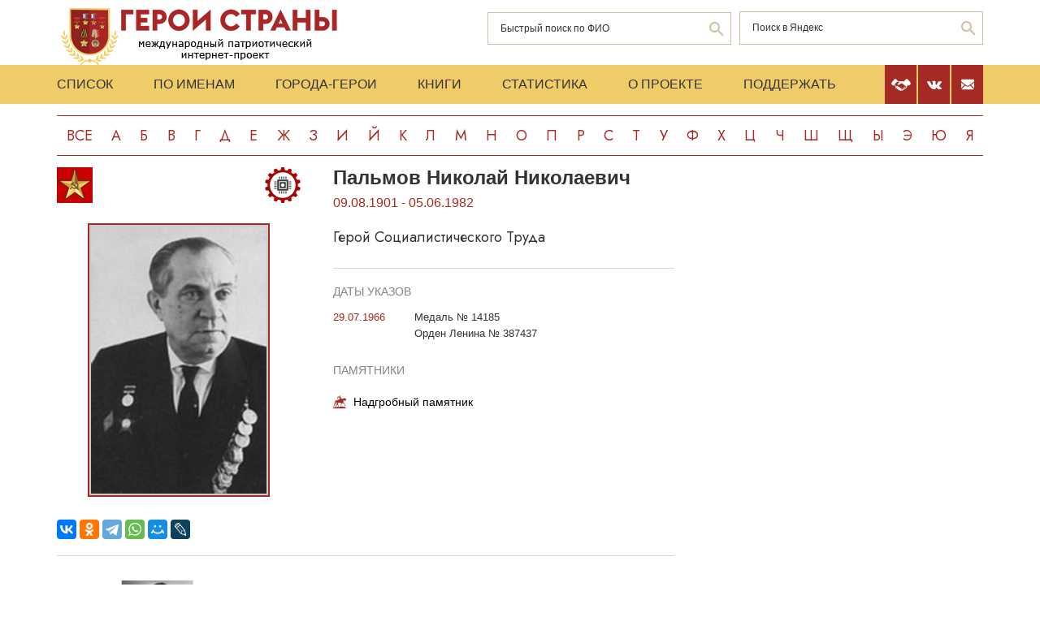

--- FILE ---
content_type: text/html; charset=UTF-8
request_url: https://www.warheroes.ru/hero/hero.asp?Hero_id=20130
body_size: 7483
content:
<html>
    <head>
		<meta http-equiv="Content-Type" content="text/html; charset=utf-8" />
        <meta http-equiv="X-UA-Compatible" content="IE=edge">
        <meta name="viewport" content="width=device-width, initial-scale=1">
		<meta name="description" content="Международный патриотический интернет-проект «Герои страны». Биографические очерки о Героях Советского Союза." />
		<meta name="keywords" content="Герой Советского Союза Герой России Кавалер ордена Славы Герой Социалистического Труда великая отечественная война Афганская война чеченская война Хасан Халхин-Гол патриотизм Россия авиация космонавтика вооруженный силы Вторая Мировая World War Герои страны" />
		<meta name="robots" content="ALL" />

		<meta property="og:image" content="https://www.warheroes.ru/content/images/heroes/Palmov1.jpg" />
		<meta property="og:title" content="Пальмов Николай Николаевич" />
		<meta property="og:description" content="09.08.1901 - 05.06.1982: Герой Социалистического Труда" />
        <meta name="content" content="Биографические очерки о Героях Советского Союза - Герой Социалистического Труда Пальмов Николай Николаевич" /><title>Герой Социалистического Труда Пальмов Николай Николаевич :: Герои страны</title>        <link rel="stylesheet" href="/assets/css/all.min.css?86" type="text/css">
        <link rel="stylesheet" href="/assets/css/app.min.css?92" type="text/css">
        <link rel="preconnect" href="https://fonts.googleapis.com">
        <link href="https://fonts.googleapis.com/css2?family=Jost:wght@300;400;500;700&display=swap" rel="stylesheet">

		<link rel="stylesheet" href="/js/dashboard/elrte-1.2/css/smoothness/jquery-ui-1.8.7.custom.css" type="text/css" media="screen" />

<script type="text/javascript" src="/js/dashboard/elrte-1.2/js/jquery-1.4.4.min.js"></script>
<script type="text/javascript" src="/js/dashboard/elrte-1.2/js/jquery-ui-1.8.7.custom.min.js"></script>

		<script type="text/javascript" src="/js/func.js"></script>
		<script type="text/javascript" src="/js/png-fix/jquery.pngFix.pack.js"></script>
        
				<!-- Yandex.RTB -->
		<script>window.yaContextCb=window.yaContextCb||[]</script>
		<script src="https://yandex.ru/ads/system/context.js" async></script>
    <script language="javascript">
           var message="";
            function clickIE() {if (document.all) {(message);return false;}}
            function clickNS(e) {
                if(document.layers||(document.getElementById&&!document.all)) {
                    if (e.which==2) {
                        (message);
                    return false;}
                }
            }
            if (document.layers) {
                document.captureEvents(Event.MOUSEDOWN);
                document.onmousedown=clickNS;
            }else{
                document.onmouseup=clickNS;
                document.oncontextmenu=clickIE;
            }
            document.onselectstart=new Function("return false");document.ondragstart=new Function("return false"); 
    </script>
	</head>

	<body>
    <header class="header">
        <div class="top-head">
            <div class="content">
                <div class="search-block">
                    <div class="form" style="height:50px;">
                        <form name="search" method="get" action="/main.asp">
                        <div class="input-wrap search fio">
                                <input type="text" name="qsearch" placeholder="Быстрый поиск по ФИО"/>
                                <button class="loop" type="button" onclick="document.search.submit()"></button>
                        </div>
                        </form>
                        <noindex>
                        <div class="input-wrap search google" data-bem="{&quot;action&quot;:&quot;https://yandex.ru/search/site/&quot;,&quot;arrow&quot;:false,&quot;bg&quot;:&quot;transparent&quot;,&quot;fontsize&quot;:12,&quot;fg&quot;:&quot;#000000&quot;,&quot;language&quot;:&quot;ru&quot;,&quot;logo&quot;:&quot;rb&quot;,&quot;publicname&quot;:&quot;поиск по warheroes.ru&quot;,&quot;suggest&quot;:true,&quot;target&quot;:&quot;_self&quot;,&quot;tld&quot;:&quot;ru&quot;,&quot;type&quot;:2,&quot;usebigdictionary&quot;:true,&quot;searchid&quot;:2666906,&quot;input_fg&quot;:&quot;#000000&quot;,&quot;input_bg&quot;:&quot;#ffffff&quot;,&quot;input_fontStyle&quot;:&quot;normal&quot;,&quot;input_fontWeight&quot;:&quot;normal&quot;,&quot;input_placeholder&quot;:&quot;&quot;,&quot;input_placeholderColor&quot;:&quot;#000000&quot;,&quot;input_borderColor&quot;:&quot;#7f9db9&quot;}">
                            <form action="https://yandex.ru/search/site/" method="get" target="_self" accept-charset="utf-8" id="yandex_search" name="yandex_search">
                                <input type="hidden" name="searchid" value="2666906"/>
                                <input type="hidden" name="l10n" value="ru"/>
                                <input type="hidden" name="reqenc" value=""/>
                                <input type="search" name="text" value="" id="query"  placeholder="Поиск в Яндекс"/>
                                <button class="loop" type="button" onclick="document.yandex_search.submit()">
                                </form></div>
                        <style type="text/css">.ya-page_js_yes .ya-site-form_inited_no { display: none; }</style>
                        <script type="text/javascript">(function(w,d,c){var s=d.createElement('script'),h=d.getElementsByTagName('script')[0],e=d.documentElement;if((' '+e.className+' ').indexOf(' ya-page_js_yes ')===-1){e.className+=' ya-page_js_yes';}s.type='text/javascript';s.async=true;s.charset='utf-8';s.src=(d.location.protocol==='https:'?'https:':'http:')+'//site.yandex.net/v2.0/js/all.js';h.parentNode.insertBefore(s,h);(w[c]||(w[c]=[])).push(function(){Ya.Site.Form.init()})})(window,document,'yandex_site_callbacks');</script>
                        </noindex>


                        <!--form action="https://www.google.ru/search" name="webalta" id="webalta" target="_blank" onsubmit="if(!query.value)return false;as_q.value = query.value "><input type="hidden" id="as_q" name="as_q" /><input type="hidden" name="as_sitesearch" value="warheroes.ru" />
                        <div class="input-wrap search google">
                            <input type="text" id="query" placeholder="Поиск в Google"/>
                            <button class="loop" type="button" onclick="document.webalta.submit()"></button>
                        </div>
                        </form-->


                    </div>
                </div>
                <a class="logo" href="/"><img src="/assets/img/logo.png" alt=""/></a>
                <!--div class="img-center"> <img src="assets/img/imgs.png" alt=""/></div-->
            </div>
        </div>
        <div class="menu-head">
            <div class="content">
                <div class="menu-links">
                    <ul>
                        <li><a href="/main.asp">Список</a></li>
                        <li><a href="/all.asp">По именам</a></li>
                        <li><a href="/towns.asp">Города-Герои</a></li>
                        <li><a href="/book1.asp">Книги</a></li>
                        <li><a href="/stats.asp">Статистика</a></li>
                        <li><a href="/about.asp">О проекте</a></li>
                        <li><a href="/crowdfunding.asp">Поддержать</a></li>
                    </ul>
                    <div class="burger-block">
                        <div class="burger"><span></span></div>
                    </div>
                </div>
                <div class="soc-menu red">
					<a class="crowdfun" href="/crowdfunding.asp"><img class="img-svg" src="/assets/img/look-crowdfun.svg" alt="Поддержать проект"/></a>
					<a class="vk" href="https://vk.com/club199450818"><img class="img-svg" src="/assets/img/vk-icon.svg" alt="vk"/></a>
					<a class="mail" href="/mail.asp"><img class="img-svg" src="/assets/img/mail-icon.svg" alt="mail"/></a>
				</div>
            </div>
        </div>
        <div class="content">
            <div class="listing">
                <!-- literals start -->
                                                            <a href='/main.asp?l=0'>Все</a><a  href='/main.asp?l=1'>А</a><a  href='/main.asp?l=2'>Б</a><a  href='/main.asp?l=3'>В</a><a  href='/main.asp?l=4'>Г</a><a  href='/main.asp?l=5'>Д</a><a  href='/main.asp?l=6'>Е</a><a  href='/main.asp?l=8'>Ж</a><a  href='/main.asp?l=9'>З</a><a  href='/main.asp?l=10'>И</a><a  href='/main.asp?l=11'>Й</a><a  href='/main.asp?l=12'>К</a><a  href='/main.asp?l=13'>Л</a><a  href='/main.asp?l=14'>М</a><a  href='/main.asp?l=15'>Н</a><a  href='/main.asp?l=16'>О</a><a  href='/main.asp?l=17'>П</a><a  href='/main.asp?l=18'>Р</a><a  href='/main.asp?l=19'>С</a><a  href='/main.asp?l=20'>Т</a><a  href='/main.asp?l=21'>У</a><a  href='/main.asp?l=22'>Ф</a><a  href='/main.asp?l=23'>Х</a><a  href='/main.asp?l=24'>Ц</a><a  href='/main.asp?l=25'>Ч</a><a  href='/main.asp?l=26'>Ш</a><a  href='/main.asp?l=27'>Щ</a><a  href='/main.asp?l=28'>Ы</a><a  href='/main.asp?l=29'>Э</a><a  href='/main.asp?l=30'>Ю</a><a  href='/main.asp?l=31'>Я</a>
                    
                                <!-- literals end -->
        </div>
    </header>
    <main class="main">
        <div class="content">
                    <!-- content start -->
<sape_index><div class="page-look">
    <div class="left-block">
        <div class="bio-block">
            <div class="foto-block">
                <div class="medals">
                    <div class="img-all"><img src="/assets/img/81_big.png" alt="Герой Социалистического Труда" title="Герой Социалистического Труда"/></div>
                    <div class="img-rod">
                                                            <img width="44" height="44" border="0" title="Производство: Радиоэлектронная промышленность" alt="Производство: Радиоэлектронная промышленность" src="/assets/img/icons/radioelectron.svg" />
                                                                       </div>
                </div>
                <div class="foto-border">
                                            <img  alt="Пальмов&nbsp;Николай Николаевич" src="/content/images/heroes/Palmov1.jpg" width="120" />
                                    </div>
                <div class="buttons-block">
                    <!-- Google Translate Element -->
                    <div id="google_translate_element"></div>
                    <script>
                        function googleTranslateElementInit() {
                            new google.translate.TranslateElement({pageLanguage: "ru"}, "google_translate_element");
                        };
                    </script>
                    <script src="https://translate.google.com/translate_a/element.js?cb=googleTranslateElementInit"></script>
                    <br>
                    <script src="https://yastatic.net/share2/share.js"></script>
                    <div class="ya-share2"
                         data-more-button-type="long"
                         data-limit = 8
                         data-curtain
                         data-image = "https://www.warheroes.ru/content/images/heroes/Palmov1.jpg"
                         data-services="vkontakte,odnoklassniki,telegram,whatsapp,moimir,lj"></div>
                </div>
            </div>
            <div class="info-block">
                <div class="text">
    <h2>Пальмов&nbsp;Николай Николаевич</h2>
    <div class="years-live">
        09.08.1901        -
        05.06.1982    </div>
    <p class="rank">Герой Социалистического Труда</p>
	
</div>
    <div class="items">
        <h4>Даты указов</h4>
                    <div class="item">
                <div class="date">
                    					29.07.1966				</div>
                <div>
					<p>
                        Медаль № 14185                    </p>
                                            <p>Орден Ленина № 387437</p>
                                    </div>
            </div>
                </div>
                    <div class="items memorials">
                    <h4>Памятники</h4>
                                            <p><a class="name" href="/hero/hero.asp?id=25866">Надгробный памятник</a></p>
                                    </div>
                </div>
        </div>
            <div class="slider-fotos">
            <div class="swiper-container">
                <div class="swiper-wrapper">
                                            <div class="swiper-slide"><a  href="/hero/hero.asp?photo_id=18556"><img src="/content/images/photodocs/20130/thumbs/6e6b7d066fb56061b1a154b40ed1846e.jpg" title="Н.Н. Пальмов" alt="" width="82" /></a></div>
                                    </div>
            </div>
            <div class="swiper-button-prev"></div>
            <div class="swiper-button-next"></div>
        </div>
            <div class="history">
            <p>Пальмов Николай Николаевич - специалист в области создания средств связи, главный инженер Государственного союзного конструкторского бюро № 678 имени Коминтерна Министерства радиопромышленности СССР, город Ленинград.<br><br>
Родился 9 августа 1901 года в селе Прудки Зарайского уезда Рязанской губернии, ныне в составе Зарайского района Московской области. Русский. <br><br>Окончил школу. С 1919 года работал в Зарайской уездной почтово-телеграфной конторе учеником телеграфного надсмотрщика.<br><br>
В 1923 году окончил политтехникум связи имени В.Н. Подбельского (Москва). С 1925 года работал на заводе «Радио». С 1926 года - старший лаборант Нижегородской радиолаборатории имени В.И. Ленина (Нижний Новгород). Когда в 1928 году радиолаборатория была переведена в Ленинград (с 1991 - Санкт-Петербург) и реорганизована в Центральную радиолабораторию Треста заводов слабого тока, продолжил работу в Центральной радиолаборатории старшим инженером. в 1929 году одновременно с работой окончил Московское высшее техническое училище имени Н.Э. Баумана.<br><br>
С 1934 года - начальник отдела Центральной радиолаборатории на радиозаводе имени Коминтерна (с 1935 года - Комбинат мощного радиостроения имени Коминтерна), с 1935 года - старший инженер, затем - начальник отдела Научно-исследовательского института № 33 (созданного в 1937 году при реорганизации лаборатории и ряда других предприятий).<br><br>
В годы Великой Отечественной войны работал в эвакуации в Куйбышеве (с 1991 - Самара), на заводе № 327, с 1944 года - главный инженер филиала Комбината мощного радиостроения имени Коминтерна в Куйбышеве. После Победы вернулся в Ленинград, назначен исполняющим обязанности главного инженера радиозавода № 678.<br><br>
С 1947 года работал главным инженером в Центральном конструкторском бюро мощного радиостроения № 678 (с 1956 - Государственное союзное конструкторское бюро № 678 имени Коминтерна) при заводе № 678. При его непосредственном участии разрабатывались многие образца радиоаппаратуры в СССР, в том числе самые крупные радиостанции. Участник строительства многих мощных радиостанций во многих республиках и областях СССР.<br><br>
За выдающиеся заслуги по выполнению семилетнего народно-хозяйственного плана на 1959-1966 годы Указом Президиума Верховного Совета СССР («закрытым») от 29 июля 1966 года <strong>Пальмову Николаю Николаевичу</strong> присвоено звание Героя Социалистического Труда с вручением ордена Ленина и золотой медали «Серп и Молот».<br><br>
С 1966 года - генеральный директор - исполняющий обязанности начальника объединённого завода имени Коминтерна. С 1967 года - главный инженер - заместитель директора по научной работе Всесоюзного научно-исследовательского института мощного радиостроения имени Коминтерна. С 1974 года - на пенсии.<br><br>
Доктор технических наук (1966). <br><br>
Жил в городе-герое Ленинграде. Скончался 5 июня 1982 года. Похоронен на Серафимовском кладбище Санкт-Петербурга.<br><br>
Награждён двумя орденами Ленина (29.07.1966, 11.12.1970), тремя орденами Трудового Красного Знамени (25.12.1943, 04.01.1954, 17.06.1961), орденами Красной Звезды (31.12.1939), «Знак Почета» (21.06.1957), медалями «За оборону Ленинграда» (1942), «За доблестный труд в Великой Отечественной войне 1941-1945 гг.» (1945), «За доблестный труд. В ознаменование 100-летия со дня рождения Владимира Ильича Ленина» (1970), «Ветеран труда» (1977), другими медалями.<br><br>
Сталинская премия (1946). «Почётный радист» (1946).  </p>
            <hr/>
            <p> &nbsp;</p>
            <!-- podpis start -->
                        <p class="provided">Биографию подготовил: <noindex><a href="mailto:anton.bocharov.70@mail.ru ">Антон Бочаров</a></noindex></p>
                        <!-- podpis end -->
        </div>
        <!-- sources start -->
                <div class="items sources">
            <h4>Источники</h4>
            <noindex>
                            <p>Связь России. Биографическая энциклопедия. Москва, 2008.</p>
                        </noindex>
        </div>
                <!-- sources end -->
        <!-- banner start -->
                <!-- banner end -->
        <!-- Hero Put this script tag to the <head> of your page -->
                <noindex>
            <div class="comments-block" id="vk_comments"></div>
        </noindex>
        <script type="text/javascript" src="//vk.ru/js/api/openapi.js?154"></script>
        <script type="text/javascript">
            var swidth = window.innerWidth -992;
            if(swidth >0) {
                VK.init({apiId: 2279040, onlyWidgets: true});
                VK.Widgets.Comments("vk_comments", {limit: 15, attach: "*"}, 20130)
            }
        </script>
            </div>
    <div class="right-block">
        <div class="rrcom">
                <!--noindex>
        <div style="width:312px;height:581px;background-image: url('/img/banner_tb2.jpg');cursor: pointer"
             onclick="location.href='http://teambook2.ru'">
            &nbsp;
        </div>
    </noindex -->


    <!-- Yandex.RTB R-A-982199-2
    Разобраться с рекламой
    -->


    <div id="yandex_rtb_R-A-982199-2" style="display:inline-block;max-width:350px"></div>
    <script>window.yaContextCb.push(()=>{
            Ya.Context.AdvManager.render({
                renderTo: 'yandex_rtb_R-A-982199-2',
                blockId: 'R-A-982199-2',
                onError: (data) => {
                    console.log('type', data.type); // Тип ошибки: error или warning
                    console.log('code', data.code); // Код ошибки (см. значение выше)
                    console.log('text', data.text); // Текстовое описание ошибки
                    // Обработка ошибки со стороны площадки
                }
            })
        })</script>


        </div>
    </div>
</div>



</sape_index><!--c775764570168--><div id='ccZh5_775764570168'></div>                    <!-- content end -->
        </div>
        <div class="content">
            <script type="text/javascript">
<!--
var _acic={dataProvider:10,allowCookieMatch:false};(function(){var e=document.createElement("script");e.type="text/javascript";e.async=true;e.src="https://www.acint.net/aci.js";var t=document.getElementsByTagName("script")[0];t.parentNode.insertBefore(e,t)})()
//-->
</script><!--775764570168--><div id='r5ho_775764570168'></div>         </div>
    </main>
     <footer class="footer">
         <div class="content">
            <div class="left">Международный патриотический интернет-проект «Герои страны». <span>© 2000 - 2026 гг.</span></div>
             <div class="right">Свидетельство СМИ: Эл № ФС77-85279 от 30.05.2023<span>Несанкционированное использование материалов сайта преследуется законом.</span></div>
         </div>
     </footer>

     <script src="/assets/js/app.min.js?id=2"></script>

<noindex>
<!--mail.vru top list counter-->
<script language="JavaScript">
d=document;a='';a+=';r='+escape(d.referrer);
js=10
</script>
<script language="JavaScript1.1">
a+=';j='+navigator.javaEnabled();
js=11
</script>
<script language="JavaScript1.2">
s=screen;a+=';s='+s.width+'*'+s.height
a+=';d='+(s.colorDepth?s.colorDepth:s.pixelDepth);
js=12
</script>
<script language="JavaScript1.3">
js=13
</script>


<!-- Yandex.Metrika counter -->
<script type="text/javascript" >
   (function(m,e,t,r,i,k,a){m[i]=m[i]||function(){(m[i].a=m[i].a||[]).push(arguments)};
   m[i].l=1*new Date();k=e.createElement(t),a=e.getElementsByTagName(t)[0],k.async=1,k.src=r,a.parentNode.insertBefore(k,a)})
   (window, document, "script", "https://mc.yandex.ru/metrika/tag.js", "ym");

   ym(79802731, "init", {
        clickmap:true,
        trackLinks:true,
        accurateTrackBounce:true
   });
</script>
<noscript><div><img src="https://mc.yandex.ru/watch/79802731" style="position:absolute; left:-9999px;" alt="" /></div></noscript>
<!-- /Yandex.Metrika counter -->

</noindex>


   </body>
</html>

--- FILE ---
content_type: image/svg+xml
request_url: https://www.warheroes.ru/assets/img/icons/radioelectron.svg
body_size: 9294
content:
<?xml version="1.0" encoding="utf-8"?>
<!-- Generator: Adobe Illustrator 15.1.0, SVG Export Plug-In . SVG Version: 6.00 Build 0)  -->
<!DOCTYPE svg PUBLIC "-//W3C//DTD SVG 1.1//EN" "http://www.w3.org/Graphics/SVG/1.1/DTD/svg11.dtd">
<svg version="1.1" id="Слой_1" xmlns="http://www.w3.org/2000/svg" xmlns:xlink="http://www.w3.org/1999/xlink" x="0px" y="0px"
	 width="44px" height="44px" viewBox="0 0 44 44" enable-background="new 0 0 44 44" xml:space="preserve">
<g>
	<path fill-rule="evenodd" clip-rule="evenodd" fill="#A90000" d="M40.179,34.322c-0.59,0.976-1.288,1.844-2.088,2.608
		c-1.29-0.381-2.156-0.877-3.246-1.392c-0.815,0.674-1.627,1.353-2.495,1.972c0.244,1.148,0.542,2.243,0.639,3.537
		c-0.879,0.57-1.93,0.97-2.899,1.449c-0.936-0.783-1.631-1.808-2.435-2.725c-0.978,0.239-1.89,0.545-3.016,0.638
		c-0.341,1.168-0.582,2.435-0.985,3.537c-1.101,0.063-2.208,0.076-3.305,0c-0.379-1.092-0.698-2.24-0.93-3.479
		c-1.034-0.202-2.081-0.392-3.015-0.696c-0.866,0.854-1.548,1.892-2.435,2.725c-1.026-0.441-2.053-0.885-2.958-1.449
		c0.101-1.271,0.366-2.378,0.639-3.479c-0.81-0.699-1.688-1.327-2.493-2.03c-0.486,0.246-0.982,0.497-1.566,0.754
		c-0.45,0.199-1.214,0.69-1.623,0.638c-0.373-0.047-0.92-0.863-1.161-1.159c-0.398-0.493-0.609-0.949-0.983-1.334
		c0.629-1.069,1.354-2.045,2.145-2.957c-0.5-0.893-1.017-1.768-1.333-2.841c-1.275,0.036-2.431-0.046-3.597-0.116
		c-0.424-0.909-0.549-2.116-0.811-3.189c0.925-0.718,2.075-1.211,3.188-1.739c-0.15-1.113,0.013-1.993,0-3.131
		c-1.044-0.598-2.2-1.086-3.188-1.739c0.219-1.096,0.413-2.214,0.752-3.19c1.062-0.195,2.335-0.177,3.597-0.174
		c0.434-0.956,0.803-1.98,1.392-2.783c-0.775-0.906-1.389-1.976-2.145-2.9c0.56-0.986,1.298-1.793,2.029-2.609
		C7.154,7.421,8.08,7.922,9.099,8.461c0.89-0.618,1.636-1.379,2.552-1.971c-0.14-0.541-0.227-1.069-0.349-1.682
		c-0.105-0.534-0.426-1.277-0.29-1.739c0.111-0.378,1.031-0.699,1.393-0.871c0.58-0.276,1.046-0.441,1.507-0.695
		c0.932,0.789,1.633,1.807,2.437,2.725c0.98-0.237,1.883-0.552,3.015-0.637c0.324-1.184,0.566-2.448,0.986-3.538
		c1.092-0.071,2.212-0.071,3.305,0c0.375,1.093,0.686,2.251,0.927,3.479c1.036,0.202,2.083,0.391,3.016,0.696
		c0.862-0.859,1.546-1.895,2.435-2.725c1.023,0.445,2.057,0.882,2.958,1.449c-0.104,1.27-0.372,2.373-0.639,3.479
		c0.771,0.719,1.709,1.269,2.437,2.03c0.53-0.251,1.003-0.435,1.565-0.696c0.453-0.209,1.226-0.755,1.682-0.695
		c0.364,0.047,0.929,0.875,1.158,1.16c0.405,0.5,0.61,0.949,0.987,1.334c-0.569,1.132-1.402,2-2.146,2.958
		c0.496,0.895,1.011,1.772,1.334,2.84c1.273-0.037,2.427,0.046,3.595,0.116c0.412,0.922,0.538,2.129,0.811,3.189
		c-0.936,0.706-2.07,1.213-3.188,1.739c0.021,1.264,0.062,1.916,0,3.131c1.049,0.594,2.199,1.087,3.188,1.739
		c-0.235,1.077-0.416,2.211-0.754,3.189c-1.074,0.182-2.328,0.184-3.594,0.174c-0.435,0.957-0.817,1.965-1.392,2.783
		C38.867,32.443,39.472,33.417,40.179,34.322z M14.434,35.83c1.994,1.077,4.25,1.896,7.306,1.913h0.523
		c3.021-0.013,5.227-0.842,7.247-1.856l0.521-0.348c2.314-1.413,3.903-2.885,5.277-5.044c1.37-2.155,2.398-4.878,2.493-8.118
		c0.135-4.564-1.822-8.617-4.405-11.307c-2.48-2.581-6.011-4.553-10.207-4.813c-5.526-0.343-9.519,1.775-12.294,4.523
		c-2.422,2.4-4.797,6.398-4.695,11.365c0.13,6.438,3.491,10.765,7.771,13.394L14.434,35.83z"/>
</g>
<g>
	<path fill-rule="evenodd" clip-rule="evenodd" fill="#383838" d="M17.85,11.463c0.11,0,0.22,0,0.329,0
		c0.337,0.125,0.614,0.394,0.617,0.741c0.003,0.242-0.227,0.396-0.288,0.698c-0.117,0.588,0.09,1.243,0,1.812
		c-0.316-0.027-0.74,0.053-0.988-0.041c-0.098-0.611,0.13-1.28,0-1.854c-0.066-0.294-0.261-0.369-0.247-0.657
		C17.29,11.824,17.492,11.604,17.85,11.463z"/>
	<path fill-rule="evenodd" clip-rule="evenodd" fill="#383838" d="M20.525,11.463c0.109,0,0.22,0,0.33,0
		c0.336,0.133,0.559,0.349,0.576,0.7c0.013,0.264-0.186,0.398-0.246,0.698c-0.121,0.606,0.092,1.278,0,1.854
		c-0.316-0.027-0.741,0.053-0.989-0.041c-0.098-0.605,0.131-1.233,0-1.812c-0.065-0.291-0.301-0.434-0.287-0.698
		C19.924,11.833,20.171,11.6,20.525,11.463z"/>
	<path fill-rule="evenodd" clip-rule="evenodd" fill="#383838" d="M23.16,11.463c0.124,0,0.247,0,0.371,0
		c0.332,0.166,0.571,0.396,0.575,0.741c0.004,0.249-0.229,0.409-0.287,0.698c-0.115,0.579,0.086,1.194,0,1.812
		c-0.316-0.027-0.741,0.053-0.989-0.041c-0.1-0.611,0.133-1.266,0-1.854c-0.071-0.312-0.274-0.389-0.247-0.698
		C22.611,11.808,22.82,11.599,23.16,11.463z"/>
	<path fill-rule="evenodd" clip-rule="evenodd" fill="#383838" d="M25.836,11.463c0.109,0,0.22,0,0.329,0
		c0.336,0.133,0.56,0.349,0.576,0.7c0.013,0.264-0.187,0.398-0.246,0.698c-0.122,0.606,0.092,1.278,0,1.854
		c-0.316-0.027-0.741,0.053-0.988-0.041c-0.099-0.605,0.13-1.233,0-1.812c-0.066-0.291-0.302-0.434-0.288-0.698
		C25.234,11.828,25.485,11.609,25.836,11.463z"/>
	<path fill-rule="evenodd" clip-rule="evenodd" fill="#383838" d="M28.676,15.29c0.137,4.264,0.138,9.113,0,13.419
		c-4.322,0.041-9.076,0.123-13.378-0.042c-0.075-3.677-0.041-7.788-0.041-11.729c0-0.567-0.06-1.314,0.083-1.606
		C19.455,15.17,24.473,15.249,28.676,15.29z M17.15,17.267c0,3.197,0,6.393,0,9.59c3.238,0,6.477,0,9.715,0c0-3.238,0-6.476,0-9.713
		c-3.225,0-6.449,0-9.673,0C17.144,17.149,17.146,17.207,17.15,17.267z"/>
	<path fill-rule="evenodd" clip-rule="evenodd" fill="#383838" d="M14.722,17.513c0,0.329,0,0.658,0,0.988
		c-0.576,0.091-1.213-0.12-1.812,0c-0.278,0.056-0.447,0.281-0.659,0.288c-1.392,0.044-0.63-2.344,0.577-1.276
		C13.459,17.513,14.091,17.513,14.722,17.513z"/>
	<path fill-rule="evenodd" clip-rule="evenodd" fill="#383838" d="M29.293,18.501c0-0.33,0-0.659,0-0.988
		c0.56-0.098,1.213,0.128,1.853,0c0.345-0.067,0.64-0.448,1.111-0.122c0.532,0.365,0.265,1.389-0.453,1.398
		c-0.24,0.004-0.359-0.22-0.658-0.288C30.56,18.369,29.854,18.604,29.293,18.501z"/>
	<path fill-rule="evenodd" clip-rule="evenodd" fill="#383838" d="M18.427,18.336c2.401,0.028,4.912-0.055,7.244,0.041
		c0,2.415,0,4.831,0,7.244c-2.346,0.098-4.872,0.016-7.286,0.041c-0.097-2.317-0.014-4.815-0.041-7.202
		C18.343,18.39,18.375,18.354,18.427,18.336z M21.061,24.017c1.544,0.727,3.186-0.538,3.169-2.058
		c-0.015-1.346-1.122-2.219-2.347-2.141C19.378,19.979,19.269,23.174,21.061,24.017z"/>
	<path fill-rule="evenodd" clip-rule="evenodd" fill="#383838" d="M14.722,20.188c0,0.33,0,0.659,0,0.989
		c-0.699,0.08-1.303-0.109-1.853,0c-0.193,0.038-0.359,0.227-0.536,0.247c-0.657,0.077-0.96-0.472-0.864-0.947
		c0.121-0.598,0.937-0.735,1.4-0.289C13.487,20.188,14.104,20.188,14.722,20.188z"/>
	<path fill-rule="evenodd" clip-rule="evenodd" fill="#383838" d="M29.293,21.177c0-0.33,0-0.659,0-0.989
		c0.816-0.087,1.194,0.124,1.812,0c0.271-0.053,0.437-0.28,0.659-0.286c0.937-0.03,1.07,1.606-0.041,1.522
		c-0.211-0.017-0.297-0.192-0.535-0.247C30.651,21.056,29.966,21.265,29.293,21.177z"/>
	<path fill-rule="evenodd" clip-rule="evenodd" fill="#383838" d="M14.722,22.822c0,0.329,0,0.659,0,0.988
		c-0.676,0.08-1.268-0.107-1.812,0c-0.317,0.063-0.455,0.302-0.741,0.288c-1.338-0.064-0.458-2.326,0.658-1.276
		C13.459,22.822,14.091,22.822,14.722,22.822z"/>
	<path fill-rule="evenodd" clip-rule="evenodd" fill="#383838" d="M29.293,23.811c0-0.329,0-0.659,0-0.988
		c0.586-0.094,1.24,0.126,1.853,0c0.354-0.071,0.63-0.455,1.111-0.123c0.56,0.386,0.25,1.367-0.411,1.399
		c-0.281,0.014-0.421-0.225-0.7-0.288C30.579,23.683,29.961,23.905,29.293,23.811z"/>
	<path fill-rule="evenodd" clip-rule="evenodd" fill="#383838" d="M14.722,25.498c0,0.329,0,0.658,0,0.988
		c-0.699,0.08-1.303-0.11-1.853,0c-0.193,0.039-0.359,0.227-0.536,0.247c-0.707,0.082-1.014-0.567-0.823-1.071
		c0.2-0.526,0.918-0.55,1.358-0.164C13.487,25.498,14.104,25.498,14.722,25.498z"/>
	<path fill-rule="evenodd" clip-rule="evenodd" fill="#383838" d="M29.293,26.486c0-0.33,0-0.659,0-0.988
		c0.816-0.088,1.194,0.123,1.812,0c0.261-0.053,0.443-0.291,0.699-0.287c0.915,0.011,0.998,1.604-0.081,1.522
		c-0.211-0.016-0.297-0.194-0.535-0.247C30.651,26.365,29.966,26.575,29.293,26.486z"/>
	<path fill-rule="evenodd" clip-rule="evenodd" fill="#383838" d="M18.179,32.537c-0.109,0-0.219,0-0.329,0
		c-0.335-0.133-0.56-0.35-0.576-0.7c-0.013-0.265,0.187-0.398,0.247-0.7c0.122-0.606-0.092-1.277,0-1.852
		c0.316,0.027,0.741-0.055,0.988,0.041c0.098,0.604-0.13,1.233,0,1.811c0.066,0.295,0.301,0.433,0.288,0.7
		C18.781,32.159,18.537,32.401,18.179,32.537z"/>
	<path fill-rule="evenodd" clip-rule="evenodd" fill="#383838" d="M20.855,32.537c-0.109,0-0.22,0-0.33,0
		c-0.34-0.126-0.613-0.398-0.617-0.741c-0.004-0.24,0.227-0.397,0.287-0.7c0.117-0.588-0.088-1.242,0-1.811
		c0.316,0.027,0.741-0.055,0.989,0.041c0,0.618,0,1.234,0,1.853C21.611,31.56,21.425,32.457,20.855,32.537z"/>
	<path fill-rule="evenodd" clip-rule="evenodd" fill="#383838" d="M23.531,32.537c-0.124,0-0.247,0-0.371,0
		c-0.337-0.132-0.558-0.353-0.576-0.7c-0.014-0.269,0.186-0.399,0.247-0.7c0.124-0.606-0.094-1.279,0-1.852
		c0.316,0.027,0.741-0.055,0.989,0.041c0.099,0.608-0.131,1.231,0,1.811c0.065,0.291,0.301,0.437,0.287,0.7
		C24.091,32.165,23.845,32.361,23.531,32.537z"/>
	<path fill-rule="evenodd" clip-rule="evenodd" fill="#383838" d="M26.165,32.537c-0.109,0-0.22,0-0.329,0
		c-0.324-0.102-0.613-0.396-0.617-0.741c-0.004-0.236,0.229-0.409,0.288-0.7c0.122-0.613-0.095-1.263,0-1.811
		c0.315,0.027,0.74-0.055,0.988,0.041c0.1,0.611-0.133,1.265,0,1.853c0.07,0.312,0.273,0.389,0.246,0.7
		C26.714,32.192,26.505,32.4,26.165,32.537z"/>
</g>
</svg>
